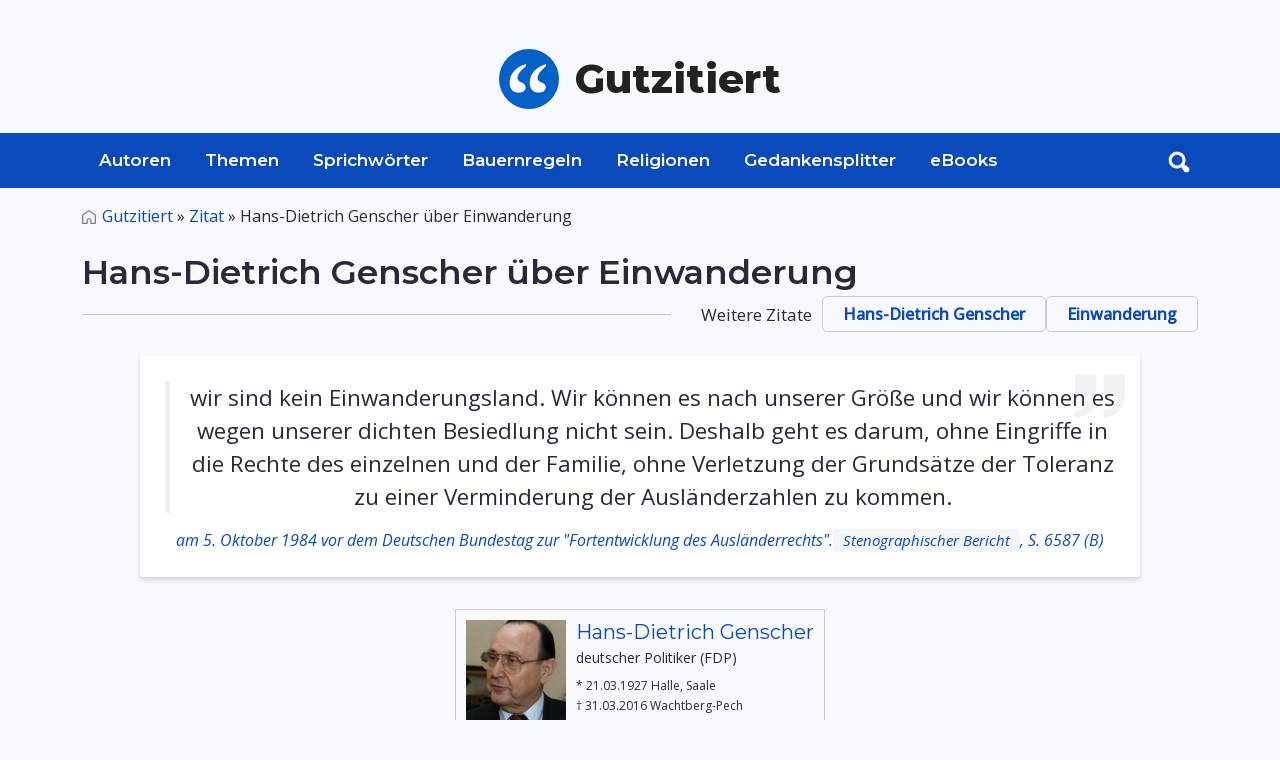

--- FILE ---
content_type: text/html; charset=UTF-8
request_url: https://www.gutzitiert.de/zitat_autor_hans-dietrich_genscher_thema_einwanderung_zitat_38024.html
body_size: 5364
content:


<!DOCTYPE html>

<html lang="de" class="h-100">

<head>
	<meta charset="utf-8">
	<meta http-equiv="Content-Type" content="text/html; charset=UTF-8" />
	<meta name="viewport" content="width=device-width, initial-scale=1, shrink-to-fit=no">

	<title>Hans-Dietrich Genscher über Einwanderung</title>

	<meta name='keywords' content='Zitate,Hans-Dietrich Genscher,Einwanderung'>
	<meta name='description' content='Zitat von Hans-Dietrich Genscher: wir sind kein Einwanderungsland. Wir können es nach unserer  - Zitate, Sprüche und Aphorismen.'>
	<meta name="author" content="Alojado Publishing" />
	<meta property="og:title" content="Zitat von Hans-Dietrich Genscher"/>
	<meta property="og:type" content="article"/>
	<meta property="og:url" content="https://www.gutzitiert.de/zitat_autor_hans-dietrich_genscher_thema_einwanderung_zitat_38024.html"/>
	<meta property="og:image" content="https://www.gutzitiert.de/library/images/3x4_400/4613.jpg"/>
	<link rel="canonical" href="https://www.gutzitiert.de/zitat_autor_hans-dietrich_genscher_thema_einwanderung_zitat_38024.html">

	<link rel="preconnect" href="https://fonts.googleapis.com">
	<link rel="preconnect" href="https://fonts.gstatic.com" crossorigin>
	<link href="https://fonts.googleapis.com/css2?family=Montserrat:wght@400;600;800&family=Open+Sans:ital,wght@0,400;0,500;1,400&display=swap" rel="stylesheet">
	
	<link rel="stylesheet" media="screen" href="https://www.gutzitiert.de/assets/css/style.css">

		
	<!-- Favicon -->
	<link rel="shortcut icon" href="https://www.gutzitiert.de/assets/img/favicon.png" type="image/png">


<script type='text/javascript' async='async' src='https://cdn-a.yieldlove.com/v2/yieldlove.js?gutzitiert.de'></script>
<script async='async' src='https://securepubads.g.doubleclick.net/tag/js/gpt.js'></script>
<script>
  var googletag = googletag || {};
  googletag.cmd = googletag.cmd || [];
  googletag.cmd.push(function() {
    googletag.pubads().disableInitialLoad();
    googletag.enableServices();
  });
</script>	
	

	
	
	
	<!-- Global site tag (gtag.js) - Google Analytics -->
	<script async src="https://www.googletagmanager.com/gtag/js?id=UA-8554907-23"></script>
	<script>
	  window.dataLayer = window.dataLayer || [];
	  function gtag(){dataLayer.push(arguments);}
	  gtag('js', new Date());

	  gtag('config', 'UA-8554907-23');
	</script>
	
	<meta name="google-site-verification" content="VEp7ueGi6TI9poVbokAeQDfG4jMbaWMkR8NOoQwxtpo" />

</head>
<body cz-shortcut-listen="true" class="d-flex flex-column h-100" aria-hidden="false">

	﻿<header>
	<div class="ad_wrapper ad_horizontal mx-auto mb-0">


<!-- Yieldlove AdTag - gutzitiert.de - responsive -->
<div id='div-gpt-ad-1407836041129-0'>
  <script type='text/javascript'>
    if (window.innerWidth >= 1024) {
      googletag.cmd.push(function() {
        googletag.defineSlot('/53015287,22665464887/gutzitiert.de_d_970x250_1', [728, 90], 'div-gpt-ad-1407836041129-0').addService(googletag.pubads());
        googletag.display('div-gpt-ad-1407836041129-0');
      });
    }
  </script>
</div>

</div>
	<div class="container d-flex py-4 flex-wrap justify-content-center">
		<a href="/" class="site-logo d-flex align-items-center m-auto text-dark text-decoration-none">
			<img src="/assets/img/logo.svg" alt="Zitate, Sprüche, Sprichwörter" class="logo bi me-3" width="60px">
			<span class="sitename"><strong>Gutzitiert</strong></span>
		</a>
	</div>

	<nav id="navbar_top" class="navbar navbar-expand-lg relative">

		<div class="searchToggle">
			<div class="container relative">
				<form action="/suchen/" method="get" class="form_toggle_search relative">
					<input type="text" placeholder="Suchen..." class="form-control" name="search" aria-label="Search">
					<button type="submit" class="submit search_submit">
						<img src="/assets/img/search.svg" alt="search" width="22px">
					</button>
				</form>
				<div class="closeForm">
                    <a href="#" id="closeSearch">
						<img src="/assets/img/close.png" alt="search" width="22px">
					</a>
                </div>
			</div>
		</div>

		<div class="container">
			<div class="header_search relative order-1 order-md-2 order-sm-1">
				<a onclick="documentTrack('#search');" href="#search" class="search-btn toggle hidden-xs searchBtn search-form-tigger" data-toggle="search-form">
					<img src="/assets/img/search-white.png" alt="search" width="22px">
				</a>
				<form action="/suchen/" method="get" class="header_search_form">
					<input type="text" placeholder="Suchen..." class="form-control" name="search" aria-label="Search">
					<button type="submit" class="submit search_submit">
						<img src="/assets/img/search.svg" alt="search" width="22px">
					</button>
				</form>
			</div>
			
			<button class="navbar-toggler order-2" type="button" data-bs-toggle="collapse" data-bs-target="#navbarCollapse" aria-controls="navbarCollapse" aria-expanded="false" aria-label="Toggle navigation">
				<svg viewBox="0 0 100 80" width="30" height="30">
					<rect width="100" height="10"></rect>
					<rect y="30" width="100" height="10"></rect>
					<rect y="60" width="100" height="10"></rect>
				</svg>
			</button>
			
			<div class="navbar-collapse collapse order-3 order-lg-1" id="navbarCollapse">
				<div class="container p-0 d-flex flex-wrap relative">
					<img src="/assets/img/logo.svg" alt="Zitate, Sprüche, Spsrichwörter" class="stickyLogo logo bi me-3">
					<ul class="nav">
						<li class="nav-item ">
							<a class="nav-link" href="/zitate_sprueche_aphorismen_personen_autoren.html">Autoren</a>
						</li>
						<li class="nav-item ">
								<a class=" nav-link" href="/zitate_sprueche_aphorismen_themen.html">Themen</a>
						</li>
						<li class="nav-item ">
							<a class="nav-link" href="/zitate_sprueche_sprichwoerter.html">Sprichwörter</a>
						</li>
						<li class="nav-item ">
							<a class="nav-link" href="/bauernregeln.html">Bauernregeln</a>
						</li>
						<li class="nav-item ">
							<a class="nav-link" href="/zitate_sprueche_aphorismen_religion.html">Religionen</a>
						</li>
						<li class="nav-item ">
							<a class="nav-link" href="/gedankensplitter.html">Gedankensplitter</a>
						</li>
						<li class="nav-item ">
							<a class="nav-link" href="/ebooks_volltexte_alle_buecher.html">eBooks</a>
						</li>
					</ul>

					<span class="text-muted nav-footer d-block d-sm-block d-md-none d-lg-none">
						<a href="/impressum.html" class="nav-link text-muted">Impressum</a>
						<a href="/datenschutz.html" class="nav-link text-muted">Datenschutz</a>
					</span>
				</div>
			</div>
		</div>
	</nav>
</header>	<!-- SHOW ZITAT -->
	<main class="grayBG">
		<div id="content" class="mt-3">
			<div class="container">
				<nav class="breadcrumbs_wrapper text-left mb-4" aria-label="breadcrumb">
					<ul class="breadcrumbs">
						<li class="breadcrumb-item"><a href="/">Gutzitiert</a> » </li>
						<li class="breadcrumb-item">
                            <a href="#">Zitat</a> »
						</li>
                        <li class="breadcrumb-item active" aria-current="page">
                            Hans-Dietrich Genscher über Einwanderung						</li>
					</ul>
				</nav>

				<div class="entry-content mb-5">
					<div class="heading wrapper mb-4">
						<h1 class="fs-2 mb-1 text-left">
							<span>Hans-Dietrich Genscher über Einwanderung</span>
						</h1>
						<div class="section-header relative small-sc flex flex-between flex-col-default">
							<span></span>
							
                            <div class="links">
                                <span class="title">Weitere Zitate</span>
                                <a href="/zitat_autor_hans-dietrich_genscher_1777.html" class="meta_link" title="Hans-Dietrich Genscher, 6 Zitate">Hans-Dietrich Genscher</a>
                                <a href="/zitate_sprueche-einwanderung.html" class="meta_link" title="5 Zitate über Einwanderung">Einwanderung</a>
                            </div>
						</div>
					</div>

					<div class="content row mb-5">
                        <div class="col-md-12 mb-3 mb-4">
<!--		
							<div class="quote_image flex justify-center mb-4">
								<img src="http://www.develop.gutzitiert.de/assets/img/Zwischenablage01.jpg" alt="" class="m-auto">
							</div>
-->
                            <ul class="quotelist zitat_item">
                                <li class="row">
									<div class="col-md-12">
										<div class="card quote">
											<div class="card-body zitat_box">
												<blockquote class="blockquote ">
													<p class="mb-0">														wir sind kein Einwanderungsland. Wir können es nach unserer Größe und wir können es wegen unserer dichten Besiedlung nicht sein. Deshalb geht es darum, ohne Eingriffe in die Rechte des einzelnen und der Familie, ohne Verletzung der Grundsätze der Toleranz zu einer Verminderung der Ausländerzahlen zu kommen.													</p>
												</blockquote>
													
													<div class="card-footer text-center">
														<h6 class="card-author mb-0 flex-center text-center">
															am 5. Oktober 1984 vor dem Deutschen Bundestag zur "Fortentwicklung des Ausländerrechts". <a href="https://dipbt.bundestag.de/doc/btp/10/10089.pdf" target="_blank" rel="nofollow">Stenographischer Bericht</a>, S. 6587 (B)														</h6>
													</div>
																							</div>
										</div>
									</div>
                                </li>
                            </ul>

                            <div class="authorinfo_wrapper flex">
                                <div class="authorinfo m-auto">
                                    <div class="flex">
                                        <div class="biothumb" style="background-image:url('/library/images/3x4_400/4613.jpg');">
                                        </div>
                                        <div class="bioinfo">
                                            <h3 class="mb-1"><a href="/biografie_hans-dietrich_genscher-bio1777.html">Hans-Dietrich Genscher</a></h3>			
                                            <p class="mb-0 authorNation">
												deutscher Politiker (FDP)											</p>
											<p class="mb-0 authorInfo">
                                                
																							</p>
											<p class="mb-0 mt-2 authorLifeData">
                                                * 21.03.1927 Halle, Saale<br>† 31.03.2016 Wachtberg-Pech                                            </p>
                                        </div>
                                    </div>
                                </div>
                            </div>
                            
                            							
                        </div>
					</div>
				</div>
				
				
<div class="ad_wrapper ad_bottom ad_horizontal mx-auto mb-4 text-center">


<!-- Yieldlove AdTag - gutzitiert.de - responsive -->
<div id='div-gpt-ad-1407836276395-0'>
  <script type='text/javascript'>
    if (window.innerWidth >= 1024) {
      googletag.cmd.push(function() {
        googletag.defineSlot('/53015287,22665464887/gutzitiert.de_d_970x250_2', [[970, 250], [970, 90], [770, 250], [800, 250], [728, 90]], 'div-gpt-ad-1407836276395-0').addService(googletag.pubads());
        googletag.display('div-gpt-ad-1407836276395-0');
      });
    }
  </script>
</div>



<h6 class="sponsored mt-1 text-left">Anzeige</h6>

<style>
.ad_wrapper.ad_bottom{
	min-height: 120px;
}
</style>
</div>

<script>"use strict";function _typeof(t){return(_typeof="function"==typeof Symbol&&"symbol"==typeof Symbol.iterator?function(t){return typeof t}:function(t){return t&&"function"==typeof Symbol&&t.constructor===Symbol&&t!==Symbol.prototype?"symbol":typeof t})(t)}!function(){var t=function(){var t,e,o=[],n=window,r=n;for(;r;){try{if(r.frames.__tcfapiLocator){t=r;break}}catch(t){}if(r===n.top)break;r=r.parent}t||(!function t(){var e=n.document,o=!!n.frames.__tcfapiLocator;if(!o)if(e.body){var r=e.createElement("iframe");r.style.cssText="display:none",r.name="__tcfapiLocator",e.body.appendChild(r)}else setTimeout(t,5);return!o}(),n.__tcfapi=function(){for(var t=arguments.length,n=new Array(t),r=0;r<t;r++)n[r]=arguments[r];if(!n.length)return o;"setGdprApplies"===n[0]?n.length>3&&2===parseInt(n[1],10)&&"boolean"==typeof n[3]&&(e=n[3],"function"==typeof n[2]&&n[2]("set",!0)):"ping"===n[0]?"function"==typeof n[2]&&n[2]({gdprApplies:e,cmpLoaded:!1,cmpStatus:"stub"}):o.push(n)},n.addEventListener("message",(function(t){var e="string"==typeof t.data,o={};if(e)try{o=JSON.parse(t.data)}catch(t){}else o=t.data;var n="object"===_typeof(o)&&null!==o?o.__tcfapiCall:null;n&&window.__tcfapi(n.command,n.version,(function(o,r){var a={__tcfapiReturn:{returnValue:o,success:r,callId:n.callId}};t&&t.source&&t.source.postMessage&&t.source.postMessage(e?JSON.stringify(a):a,"*")}),n.parameter)}),!1))};"undefined"!=typeof module?module.exports=t:t()}();</script>

    <script>
    window._sp_queue = [];
    window._sp_ = {
        config: {
            accountId: 375,
            baseEndpoint: 'https://cdn.privacy-mgmt.com',
            propertyId: 37477,
            gdpr: { },
            events: {
                onMessageChoiceSelect: function() {
                    console.log('[event] onMessageChoiceSelect', arguments);
                },
                onMessageReady: function() {
                    console.log('[event] onMessageReady', arguments);
                },
                onMessageChoiceError: function() {
                    console.log('[event] onMessageChoiceError', arguments);
                },
                onPrivacyManagerAction: function() {
                    console.log('[event] onPrivacyManagerAction', arguments);
                },
                onPMCancel: function() {
                    console.log('[event] onPMCancel', arguments);
                },
                onMessageReceiveData: function() {
                    console.log('[event] onMessageReceiveData', arguments);
                },
                onSPPMObjectReady: function() {
                    console.log('[event] onSPPMObjectReady', arguments);
                },
                onConsentReady: function (consentUUID, euconsent) {
                    console.log('[event] onConsentReady', arguments);
                },
                onError: function() {
                    console.log('[event] onError', arguments);
                },
            }
        }
    }
    </script>
    <script src='https://cdn.privacy-mgmt.com/unified/wrapperMessagingWithoutDetection.js' async></script>
    
    <script>window._sp_.gdpr.loadPrivacyManagerModal(1209631)</script>

			</div>
		</div>

		﻿	<a href="#" class="cd-top text-replace js-cd-top">Top</a>

	<footer class="footer pt-3 pb-5 bg-light border-top mt-auto">
	    <div class="container">
	        <div class="footer_wrapper row">
	            <div class="col-lg-6">
	                <ul class="p-0 m-0 footer-nav">
	                    <li><a href="/impressum.html" class="nav-link px-2 text-muted">Impressum</a></li>
	                    <li><a href="/datenschutz.html" class="nav-link px-2 text-muted">Datenschutz</a></li>
                        <li><a href="javascript:window._sp_ && window._sp_.gdpr && window._sp_.gdpr.loadPrivacyManagerModal && window._sp_.gdpr.loadPrivacyManagerModal(1209631)">Einwilligungen</a></li>
	                </ul>
	            </div>
	            <div class="col-lg-6">
	                <p class="text-muted copyright text-right sans">Copyright &copy; 1996-2026 Alojado
	                    Publishing.</p>
	            </div>
	        </div>
	    </div>
	</footer>
	</main>

	<script src="https://www.gutzitiert.de/assets/js/bootstrap.min.js" ></script>
<script src="https://www.gutzitiert.de/assets/js/jquery-3.6.0.min.js" ></script>
<script src="https://www.gutzitiert.de/assets/js/util.js" defer></script>
<script src="https://www.gutzitiert.de/assets/js/script.min.js" defer></script>

  <script src="https://www.gutzitiert.de/assets/vendor/pagenav/dist/pagenav.min.js" defer></script>
  <script>
    $(document).ready(function() {
      $('.pagenav').pagenav();
    });
  </script>

<script>

  $(function() {
    $('[data-toggle="tooltip"]').tooltip()
  })

  let screenWidth = window.innerWidth;
  //console.log(screenWidth);
  if (screenWidth >= 992) {
    $('#mobileBannerAd').hide();
    $('#desktopBannerAd').load('./includes/ads/adsense_horz_big.php');
  } else {
    $('#desktopBannerAd').hide();
    $('#mobileBannerAd').load('./includes/ads/adsense_horz_big.php');
  }

  jQuery('[data-toggle=search-form]').click(function() {
      jQuery('.searchToggle').toggleClass('open');
      jQuery('.searchToggle .search').focus();
      jQuery('html').toggleClass('search-form-open');
    });
    jQuery('[data-toggle=search-form-close]').click(function() {
      jQuery('.searchToggle').removeClass('open');
      jQuery('html').removeClass('search-form-open');
    });
  jQuery('.searchToggle .search').keypress(function( event ) {
    if(jQuery(this).val() == "Search") $(this).val("");
  });

  jQuery('#closeSearch').click(function(event) {
      jQuery('.searchToggle').removeClass('open');
    //$('.searchToggle').removeClass('open');
    //$('html').removeClass('search-form-open');
  });
</script>

<script src="https://www.gutzitiert.de/assets/js/masonry.pkgd.min.js" defer></script>
	<script defer src="https://static.cloudflareinsights.com/beacon.min.js/vcd15cbe7772f49c399c6a5babf22c1241717689176015" integrity="sha512-ZpsOmlRQV6y907TI0dKBHq9Md29nnaEIPlkf84rnaERnq6zvWvPUqr2ft8M1aS28oN72PdrCzSjY4U6VaAw1EQ==" data-cf-beacon='{"version":"2024.11.0","token":"ac7395b3462c4d6baac90b518bbb2f5b","r":1,"server_timing":{"name":{"cfCacheStatus":true,"cfEdge":true,"cfExtPri":true,"cfL4":true,"cfOrigin":true,"cfSpeedBrain":true},"location_startswith":null}}' crossorigin="anonymous"></script>
</body>

	</html>

